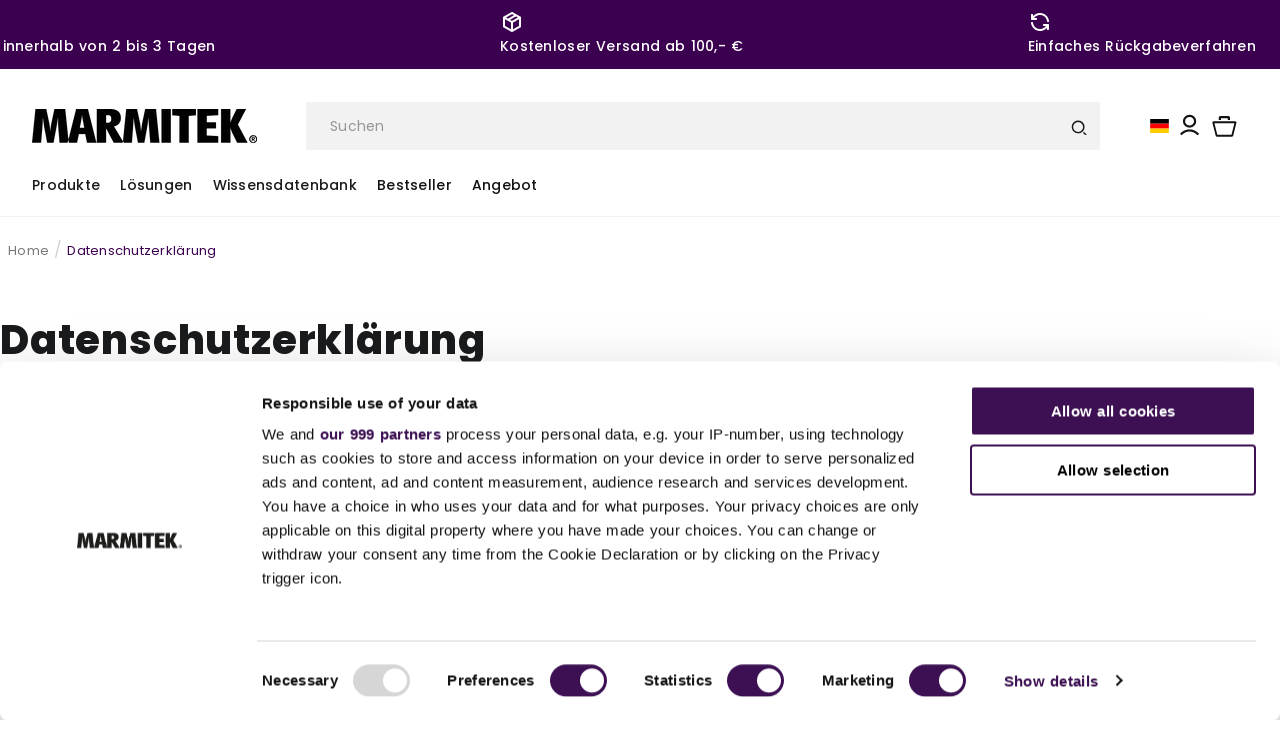

--- FILE ---
content_type: text/css
request_url: https://marmitek.com/cdn/shop/t/39/assets/base.css?v=119199496816115982591765293647
body_size: 12693
content:
html{scroll-behavior:smooth}:root,.color-background-1{--color-foreground: var(--color-base-text);--color-background: var(--color-base-background-1);--gradient-background: var(--gradient-base-background-1)}.color-background-2{--color-foreground: var(--color-base-text);--color-background: var(--color-base-background-2);--gradient-background: var(--gradient-base-background-2)}.color-inverse{--color-foreground: var(--color-base-background-1);--color-background: var(--color-base-text);--gradient-background: rgb(var(--color-base-text))}.color-accent-1{--color-foreground: var(--color-base-solid-button-labels);--color-background: var(--color-base-accent-1);--gradient-background: var(--gradient-base-accent-1)}.color-accent-2{--color-foreground: var(--color-base-solid-button-labels);--color-background: var(--color-base-accent-2);--gradient-background: var(--gradient-base-accent-2)}.color-foreground-outline-button{--color-foreground: var(--color-base-outline-button-labels)}.color-foreground-accent-1{--color-foreground: var(--color-base-accent-1)}.color-foreground-accent-2{--color-foreground: var(--color-base-accent-2)}:root,.color-background-1{--color-link: var(--color-base-outline-button-labels);--alpha-link: .85}.color-background-2,.color-inverse,.color-accent-1,.color-accent-2{--color-link: var(--color-foreground);--alpha-link: .7}:root,.color-background-1{--color-button: var(--color-base-accent-1);--color-button-text: var(--color-base-solid-button-labels);--alpha-button-background: 1;--alpha-button-border: 1}.color-background-2,.color-inverse,.color-accent-1,.color-accent-2{--color-button: var(--color-foreground);--color-button-text: var(--color-background)}.button--secondary{--color-button: var(--color-base-outline-button-labels);--color-button-text: var(--color-base-outline-button-labels);--color-button: var(--color-background);--alpha-button-background: 1}.color-background-2 .button--secondary,.color-accent-1 .button--secondary,.color-accent-2 .button--secondary,.color-inverse .button--secondary{--color-button: var(--color-background);--color-button-text: var(--color-foreground)}.button--tertiary{--color-button: var(--color-base-outline-button-labels);--color-button-text: var(--color-base-outline-button-labels);--alpha-button-background: 0;--alpha-button-border: .2}.cart-outline{border:1px solid #191b1d!important;background-color:transparent!important;color:#191b1d!important}.color-background-2 .button--tertiary,.color-inverse .button--tertiary,.color-accent-1 .button--tertiary,.color-accent-2 .button--tertiary{--color-button: var(--color-foreground);--color-button-text: var(--color-foreground)}:root,.color-background-1{--color-badge-background: var(--color-background);--color-badge-border: var(--color-foreground);--alpha-badge-border: .1}.color-background-2,.color-inverse,.color-accent-1,.color-accent-2{--color-badge-background: var(--color-background);--color-badge-border: var(--color-background);--alpha-badge-border: 1}:root,.color-background-1,.color-background-2{--color-card-hover: var(--color-base-text)}.color-inverse{--color-card-hover: var(--color-base-background-1)}.color-accent-1,.color-accent-2{--color-card-hover: var(--color-base-solid-button-labels)}:root,.color-icon-text{--color-icon: rgb(var(--color-base-text))}.color-icon-accent-1{--color-icon: rgb(var(--color-base-accent-1))}.color-icon-accent-2{--color-icon: rgb(var(--color-base-accent-2))}.color-icon-outline-button{--color-icon: rgb(var(--color-base-outline-button-labels))}.product-card-wrapper .card,.contains-card--product{--border-radius: var(--product-card-corner-radius);--border-width: var(--product-card-border-width);--border-opacity: var(--product-card-border-opacity);--shadow-horizontal-offset: var(--product-card-shadow-horizontal-offset);--shadow-vertical-offset: var(--product-card-shadow-vertical-offset);--shadow-blur-radius: var(--product-card-shadow-blur-radius);--shadow-opacity: var(--product-card-shadow-opacity);--shadow-visible: var(--product-card-shadow-visible);--image-padding: var(--product-card-image-padding);--text-alignment: var(--product-card-text-alignment)}.collection-card-wrapper .card,.contains-card--collection{--border-radius: var(--collection-card-corner-radius);--border-width: var(--collection-card-border-width);--border-opacity: var(--collection-card-border-opacity);--shadow-horizontal-offset: var(--collection-card-shadow-horizontal-offset);--shadow-vertical-offset: var(--collection-card-shadow-vertical-offset);--shadow-blur-radius: var(--collection-card-shadow-blur-radius);--shadow-opacity: var(--collection-card-shadow-opacity);--shadow-visible: var(--collection-card-shadow-visible);--image-padding: var(--collection-card-image-padding);--text-alignment: var(--collection-card-text-alignment)}.article-card-wrapper .card,.contains-card--article{--border-radius: var(--blog-card-corner-radius);--border-width: var(--blog-card-border-width);--border-opacity: var(--blog-card-border-opacity);--shadow-horizontal-offset: var(--blog-card-shadow-horizontal-offset);--shadow-vertical-offset: var(--blog-card-shadow-vertical-offset);--shadow-blur-radius: var(--blog-card-shadow-blur-radius);--shadow-opacity: var(--blog-card-shadow-opacity);--shadow-visible: var(--blog-card-shadow-visible);--image-padding: var(--blog-card-image-padding);--text-alignment: var(--blog-card-text-alignment)}.contains-content-container,.content-container{--border-radius: var(--text-boxes-radius);--border-width: var(--text-boxes-border-width);--border-opacity: var(--text-boxes-border-opacity);--shadow-horizontal-offset: var(--text-boxes-shadow-horizontal-offset);--shadow-vertical-offset: var(--text-boxes-shadow-vertical-offset);--shadow-blur-radius: var(--text-boxes-shadow-blur-radius);--shadow-opacity: var(--text-boxes-shadow-opacity);--shadow-visible: var(--text-boxes-shadow-visible)}.contains-media,.global-media-settings{--border-radius: var(--media-radius);--border-width: var(--media-border-width);--border-opacity: var(--media-border-opacity);--shadow-horizontal-offset: var(--media-shadow-horizontal-offset);--shadow-vertical-offset: var(--media-shadow-vertical-offset);--shadow-blur-radius: var(--media-shadow-blur-radius);--shadow-opacity: var(--media-shadow-opacity);--shadow-visible: var(--media-shadow-visible)}.no-js:not(html){display:none!important}html.no-js .no-js:not(html){display:block!important}.no-js-inline{display:none!important}html.no-js .no-js-inline{display:inline-block!important}html.no-js .no-js-hidden{display:none!important}.page-width{margin:0 auto;padding:0 1.5rem}.page-width:not(.drawer-menu){max-width:var(--page-width)}@media (max-width: 1350px){body .page-width{padding-inline:1.5rem}}.page-width-desktop{padding:0;margin:0 auto}@media screen and (min-width: 750px){.page-width{padding:0}.header.page-width{padding-left:3.2rem;padding-right:3.2rem}.page-width--narrow{padding:0 9rem}.page-width-desktop{padding:0}.page-width-tablet{padding:0 5rem}}header predictive-search search-overlay{position:fixed;width:100%;height:100%;background-color:#191919bf;top:0;right:0;bottom:0;left:0;opacity:0;visibility:hidden;transition:opacity .5s cubic-bezier(.19,1,.22,1) 0s}header predictive-search[open=true] search-overlay{opacity:1;visibility:visible}@media screen and (min-width: 1312px){.header:not(.drawer-menu).page-width{padding-left:0rem;padding-right:0rem}}@media screen and (min-width: 990px){.page-width--narrow{max-width:72.6rem;padding:0}.page-width-desktop{max-width:var(--page-width);padding:0 5rem}}.isolate{position:relative;z-index:0}.section+.section{margin-top:var(--spacing-sections-mobile)}@media screen and (min-width: 750px){.section+.section{margin-top:var(--spacing-sections-desktop)}}.element-margin-top{margin-top:5rem}@media screen and (min-width: 750px){.element-margin{margin-top:calc(5rem + var(--page-width-margin))}}@media screen and (max-width: 750px){.mobile-column{flex-direction:column}}body,.color-background-1,.color-background-2,.color-inverse,.color-accent-1,.color-accent-2{background-color:rgb(var(--color-background))}.background-secondary{background-color:rgba(var(--color-foreground),.04)}.grid-auto-flow{display:grid;grid-auto-flow:column}.page-margin,.shopify-challenge__container{margin:7rem auto}.rte-width{max-width:82rem;margin:0 auto 2rem}.list-unstyled{margin:0;padding:0;list-style:none}.hidden{display:none!important}.visually-hidden{position:absolute!important;overflow:hidden;width:1px;height:1px;margin:-1px;padding:0;border:0;clip:rect(0 0 0 0);word-wrap:normal!important}.visually-hidden--inline{margin:0;height:1em}.overflow-hidden{overflow:hidden}.skip-to-content-link:focus{z-index:9999;position:inherit;overflow:auto;width:auto;height:auto;clip:auto}.full-width-link{position:absolute;top:0;right:0;bottom:0;left:0;z-index:2}::-moz-selection{background-color:rgba(var(--color-foreground),.2)}::selection{background-color:rgba(var(--color-foreground),.2)}h1,h2,h3,h4,h5,.h0,.h1,.h2,.h3,.h4,.h5{font-family:var(--font-heading-family);font-style:var(--font-heading-style);font-weight:var(--font-heading-weight);letter-spacing:calc(var(--font-heading-scale) * .06rem);line-height:calc(1 + .3/max(1,var(--font-heading-scale)));word-break:break-word}.hxl{font-size:calc(var(--font-heading-scale) * 5rem)}@media only screen and (min-width: 750px){.hxl{font-size:calc(var(--font-heading-scale) * 6.2rem)}}.h0{font-size:calc(var(--font-heading-scale) * 4rem)}@media only screen and (min-width: 750px){.h0{font-size:calc(var(--font-heading-scale) * 5.2rem)}}h1,.h1{font-size:calc(var(--font-heading-scale) * 3rem)}@media only screen and (min-width: 750px){h1,.h1{font-size:calc(var(--font-heading-scale) * 4rem)}}h2,.h2{font-size:calc(var(--font-heading-scale) * 2rem)}@media only screen and (min-width: 750px){h2,.h2{font-size:calc(var(--font-heading-scale) * 2.4rem)}}h3,.h3{font-size:calc(var(--font-heading-scale) * 1.7rem)}@media only screen and (min-width: 750px){h3,.h3{font-size:calc(var(--font-heading-scale) * 1.8rem)}}h4,.h4{font-family:var(--font-heading-family);font-style:var(--font-heading-style);font-size:calc(var(--font-heading-scale) * 1.5rem)}h5,.h5{font-size:calc(var(--font-heading-scale) * 1.4rem)}@media only screen and (min-width: 750px){h5,.h5{font-size:calc(var(--font-heading-scale) * 1.4rem)}}h6,.h6{color:var(--color-neatural-100);-webkit-margin-before:1.67em;margin-block-start:1.67em;-webkit-margin-after:1.67em;margin-block-end:1.67em}blockquote{font-style:italic;color:rgba(var(--color-foreground),.75);border-left:.2rem solid rgba(var(--color-foreground),.2);padding-left:1rem}@media screen and (min-width: 750px){blockquote{padding-left:1.5rem}}.caption{font-size:1rem;letter-spacing:.07rem;line-height:calc(1 + .7 / var(--font-body-scale))}@media screen and (min-width: 750px){.caption{font-size:1.2rem}}.caption-with-letter-spacing{font-size:1rem;letter-spacing:.13rem;line-height:calc(1 + .2 / var(--font-body-scale));text-transform:uppercase}.caption-with-letter-spacing--medium{font-size:1.2rem;letter-spacing:.16rem}.caption-with-letter-spacing--large{font-size:1.4rem;letter-spacing:.18rem}.caption-large,.customer .field input,.customer select,.field__input,.form__label,.select__select{font-size:1.3rem;line-height:calc(1 + .5 / var(--font-body-scale));letter-spacing:.04rem}.select__select.select_filter_mobile{box-shadow:none;-webkit-filter:none;filter:none;font-size:1.2rem;max-width:100%;vertical-align:middle;transition:border-color .5s;-webkit-appearance:none;-moz-appearance:none;appearance:none;display:inline-block;background-color:transparent;font-weight:400;border-radius:3px;background-image:url([data-uri]);background-position:right 10px top 50%;background-size:auto 18px;background-repeat:no-repeat;margin-left:.5rem;border:1px solid #e3e3e3;margin-right:.5rem;padding-left:.5rem;padding-right:1.5rem}.color-foreground{color:rgb(var(--color-foreground))}table:not([class]){table-layout:fixed;border-collapse:collapse;font-size:1.4rem;border-style:hidden;box-shadow:0 0 0 .1rem rgba(var(--color-foreground),.2)}table:not([class]) td,table:not([class]) th{padding:1em;border:.1rem solid rgba(var(--color-foreground),.2)}@media screen and (max-width: 749px){.small-hide{display:none!important}}@media screen and (min-width: 750px) and (max-width: 989px){.medium-hide{display:none!important}}@media screen and (min-width: 990px){.large-up-hide{display:none!important}}.left{text-align:left}.center{text-align:center}.right{text-align:right}.uppercase{text-transform:uppercase}.light{opacity:.7}a:empty,ul:empty,dl:empty,div:empty,section:empty,article:empty,p:empty,h1:empty,h2:empty,h3:empty,h4:empty,h5:empty,h6:empty{display:none}.link,.customer a{cursor:pointer;display:inline-block;border:none;box-shadow:none;text-underline-offset:.3rem;color:rgb(var(--color-link));background-color:transparent;font-size:1.4rem;font-family:inherit}.link--text{color:rgb(var(--color-foreground))}.link--text:hover{color:rgba(var(--color-foreground),.75)}.link-with-icon{display:inline-flex;font-size:1.4rem;font-weight:600;letter-spacing:.1rem;text-decoration:none;margin-bottom:4.5rem;white-space:nowrap}.link-with-icon .icon{width:1.5rem;margin-left:1rem}a:not([href]){cursor:not-allowed}.circle-divider:after{content:"\2022";margin:0 1rem 0 1.2rem}.article-hero__content .circle-divider:after{margin:0 0rem 0 .5rem}.circle-divider:last-of-type:after{display:none}hr{border:none;height:.1rem;background-color:rgba(var(--color-foreground),.2);display:block;margin:5rem 0}@media screen and (min-width: 750px){hr{margin:7rem 0}}.full-unstyled-link{text-decoration:none;color:currentColor;display:block}.placeholder{background-color:rgba(var(--color-foreground),.04);color:rgba(var(--color-foreground),.55);fill:rgba(var(--color-foreground),.55)}.details{border-radius:0rem;margin-bottom:1rem}details>*{box-sizing:border-box}details>div{max-height:0;overflow:hidden;transition:max-height .5s ease-in-out}@media (max-width: 768px){details>div.search-modal{overflow:unset}}details[open]>div{max-height:1000px}.break{word-break:break-word}.visibility-hidden{visibility:hidden}@media (prefers-reduced-motion){.motion-reduce{transition:none!important;-webkit-animation:none!important;animation:none!important}}:root{--duration-short: .1s;--duration-default: .2s;--duration-long: .5s}.underlined-link,.customer a,.inline-richtext a{text-underline-offset:.3rem;text-decoration-thickness:.1rem;transition:text-decoration-thickness ease .1s}.underlined-link,.customer a{color:rgba(var(--color-link),var(--alpha-link))}.inline-richtext a,.rte.inline-richtext a{color:currentColor}.underlined-link:hover,.customer a:hover,.inline-richtext a:hover{color:rgb(var(--color-link));text-decoration-thickness:.2rem}.icon-arrow{width:1.5rem}h3 .icon-arrow,.h3 .icon-arrow{width:calc(var(--font-heading-scale) * 1.5rem)}.animate-arrow .icon-arrow path{transform:translate(-.25rem);transition:transform var(--duration-short) ease}.animate-arrow:hover .icon-arrow path{transform:translate(-.05rem)}summary{cursor:pointer;list-style:none;position:relative}summary .icon-caret{position:absolute;height:.6rem;right:1.5rem;top:calc(50% - .2rem)}summary::-webkit-details-marker{display:none}.header__icons .desktop-localization-wrapper{gap:1rem}@media (max-width: 920px){.header__icons .desktop-localization-wrapper{gap:1rem}}.disclosure-has-popup{position:relative}.disclosure-has-popup[open]>summary:before{position:fixed;top:0;right:0;bottom:0;left:0;z-index:2;display:block;cursor:default;content:" ";background:transparent}.disclosure-has-popup>summary:before{display:none}.disclosure-has-popup[open]>summary+*{z-index:100}@media screen and (min-width: 750px){.disclosure-has-popup[open]>summary+*{z-index:4}.facets .disclosure-has-popup[open]>summary+*{z-index:2}}*:focus{outline:0;box-shadow:none}.focused,.no-js *:focus{outline:.2rem solid rgba(var(--color-foreground),.5);outline-offset:.3rem;box-shadow:0 0 0 .3rem rgb(var(--color-background)),0 0 .5rem .4rem rgba(var(--color-foreground),.3)}.no-js *:focus:not(:focus-visible){outline:0;box-shadow:none}.focus-inset:focus-visible{outline:.2rem solid rgba(var(--color-foreground),.5);outline-offset:-.2rem;box-shadow:0 0 .2rem rgba(var(--color-foreground),.3)}.focused.focus-inset,.no-js .focus-inset:focus{outline:.2rem solid rgba(var(--color-foreground),.5);outline-offset:-.2rem;box-shadow:0 0 .2rem rgba(var(--color-foreground),.3)}.no-js .focus-inset:focus:not(:focus-visible){outline:0;box-shadow:none}.focus-none{box-shadow:none!important;outline:0!important}.focus-offset:focus-visible{outline:.2rem solid rgba(var(--color-foreground),.5);outline-offset:1rem;box-shadow:0 0 0 1rem rgb(var(--color-background)),0 0 .2rem 1.2rem rgba(var(--color-foreground),.3)}.focus-offset.focused,.no-js .focus-offset:focus{outline:.2rem solid rgba(var(--color-foreground),.5);outline-offset:1rem;box-shadow:0 0 0 1rem rgb(var(--color-background)),0 0 .2rem 1.2rem rgba(var(--color-foreground),.3)}.no-js .focus-offset:focus:not(:focus-visible){outline:0;box-shadow:none}.title,.title-wrapper-with-link{margin:3rem 0 2rem}.title-wrapper-with-link .title{margin:0}.title .link{font-size:inherit}.title-wrapper{margin-bottom:3rem}.title-wrapper-with-link{display:flex;justify-content:space-between;align-items:flex-end;gap:1rem;margin-bottom:3rem;flex-wrap:wrap}.title--primary{margin:4rem 0}@media screen and (min-width: 750px){.title-wrapper--self-padded-mobile{padding-left:0;padding-right:0}}@media screen and (min-width: 990px){.title,.title-wrapper-with-link{margin:5rem 0 3rem}.title--primary{margin:2rem 0}.title-wrapper-with-link{align-items:center}.title-wrapper-with-link .title{margin-bottom:0}.title-wrapper--self-padded-tablet-down{padding-left:0;padding-right:0}}.title-wrapper-with-link .link-with-icon{margin:0;flex-shrink:0;display:flex;align-items:center}.title-wrapper-with-link .link-with-icon svg{width:1.5rem}.title-wrapper-with-link a{margin-top:0;flex-shrink:0}.title-wrapper--no-top-margin{margin-top:0}.title-wrapper--no-top-margin>.title{margin-top:0}.subtitle{font-size:1.8rem;line-height:calc(1 + .8 / var(--font-body-scale));letter-spacing:.06rem;color:rgba(var(--color-foreground),.7)}.subtitle--small{font-size:1.4rem;letter-spacing:.1rem}.subtitle--medium{letter-spacing:.08rem}.grid{display:flex;flex-wrap:wrap;margin-bottom:2rem;padding:0;list-style:none;-moz-column-gap:var(--grid-mobile-horizontal-spacing);column-gap:var(--grid-mobile-horizontal-spacing);row-gap:var(--grid-mobile-vertical-spacing)}@media screen and (min-width: 750px){.grid{-moz-column-gap:var(--grid-desktop-horizontal-spacing);column-gap:var(--grid-desktop-horizontal-spacing);row-gap:var(--grid-desktop-vertical-spacing)}}.grid:last-child{margin-bottom:0}.grid__item{width:calc(25% - var(--grid-mobile-horizontal-spacing) * 3 / 4);max-width:calc(50% - var(--grid-mobile-horizontal-spacing) / 2);flex-grow:1;flex-shrink:0}.color-inverse.gradient.multicolumn-list__item.grid__item{border-radius:10px!important;overflow:hidden;-webkit-border-radius:10px!important;-moz-border-radius:10px!important;-ms-border-radius:10px!important;-o-border-radius:10px!important}@media screen and (min-width: 750px){.grid__item{width:calc(25% - var(--grid-desktop-horizontal-spacing) * 3 / 4);max-width:calc(50% - var(--grid-desktop-horizontal-spacing) / 2)}}.grid--gapless.grid{-moz-column-gap:0;column-gap:0;row-gap:0}@media screen and (max-width: 749px){.grid__item.slider__slide--full-width{width:100%;max-width:none}}.grid--1-col .grid__item{max-width:100%;width:100%}.grid--3-col .grid__item{width:calc(33.33% - var(--grid-mobile-horizontal-spacing) * 2 / 3)}@media screen and (min-width: 750px){.grid--3-col .grid__item{width:calc(33.33% - var(--grid-desktop-horizontal-spacing) * 2 / 3)}}.grid--2-col .grid__item{width:calc(50% - var(--grid-mobile-horizontal-spacing) / 2)}@media screen and (min-width: 900px){.grid--2-col .grid__item{width:calc(50% - var(--grid-desktop-horizontal-spacing) / 2)}.grid--4-col-tablet .grid__item{width:calc(25% - var(--grid-desktop-horizontal-spacing) * 3 / 4)}.grid--3-col-tablet .grid__item{width:calc(33.33% - var(--grid-desktop-horizontal-spacing) * 2 / 3)}.grid--2-col-tablet .grid__item{width:calc(50% - var(--grid-desktop-horizontal-spacing) / 2)}}@media screen and (max-width: 989px){.grid--1-col-tablet-down .grid__item{width:100%;max-width:100%}.slider--tablet.grid--peek{margin:0;width:100%}.slider--tablet.grid--peek .grid__item{box-sizing:content-box;margin:0}}@media screen and (min-width: 990px){.grid--6-col-desktop .grid__item{width:calc(16.66% - var(--grid-desktop-horizontal-spacing) * 5 / 6);max-width:calc(16.66% - var(--grid-desktop-horizontal-spacing) * 5 / 6)}.grid--5-col-desktop .grid__item{width:calc(20% - var(--grid-desktop-horizontal-spacing) * 4 / 5);max-width:calc(20% - var(--grid-desktop-horizontal-spacing) * 4 / 5)}.grid--4-col-desktop .grid__item{width:calc(25% - var(--grid-desktop-horizontal-spacing) * 3 / 4);max-width:calc(25% - var(--grid-desktop-horizontal-spacing) * 3 / 4)}.grid--3-col-desktop .grid__item{width:calc(33.33% - var(--grid-desktop-horizontal-spacing) * 2 / 3);max-width:calc(33.33% - var(--grid-desktop-horizontal-spacing) * 2 / 3)}.grid--2-col-desktop .grid__item{width:calc(50% - var(--grid-desktop-horizontal-spacing) / 2);max-width:calc(50% - var(--grid-desktop-horizontal-spacing) / 2)}}@media screen and (min-width: 990px){.grid--1-col-desktop{flex:0 0 100%;max-width:100%}.grid--1-col-desktop .grid__item{width:100%;max-width:100%}}@media screen and (max-width: 749px){.grid--peek.slider--mobile{margin:0;width:100%}.grid--peek.slider--mobile .grid__item{box-sizing:content-box;margin:0}.grid--peek .grid__item{min-width:35%}.grid--peek.slider:after{margin-left:calc(-1 * var(--grid-mobile-horizontal-spacing))}.grid--2-col-tablet-down .grid__item{width:calc(50% - var(--grid-mobile-horizontal-spacing) / 2)}.slider--tablet.grid--peek.grid--2-col-tablet-down .grid__item,.grid--peek .grid__item{width:calc(50% - var(--grid-mobile-horizontal-spacing) - 3rem)}.slider--tablet.grid--peek.grid--1-col-tablet-down .grid__item,.slider--mobile.grid--peek.grid--1-col-tablet-down .grid__item{width:calc(100% - var(--grid-mobile-horizontal-spacing) - 3rem)}}@media screen and (min-width: 750px) and (max-width: 989px){.slider--tablet.grid--peek .grid__item{width:calc(25% - var(--grid-desktop-horizontal-spacing) - 3rem)}.slider--tablet.grid--peek.grid--3-col-tablet .grid__item{width:calc(33.33% - var(--grid-desktop-horizontal-spacing) - 3rem)}.slider--tablet.grid--peek.grid--2-col-tablet .grid__item,.slider--tablet.grid--peek.grid--2-col-tablet-down .grid__item{width:calc(50% - var(--grid-desktop-horizontal-spacing) - 3rem)}.slider--tablet.grid--peek .grid__item:first-of-type{margin-left:1.5rem}.grid--2-col-tablet-down .grid__item{width:calc(50% - var(--grid-desktop-horizontal-spacing) / 2)}.grid--1-col-tablet-down.grid--peek .grid__item{width:calc(100% - var(--grid-desktop-horizontal-spacing) - 3rem)}}.media{display:block;position:relative;overflow:hidden}.media--transparent{background-color:transparent}.media>*:not(.zoom):not(.deferred-media__poster-button),.media model-viewer{display:block;max-width:100%;position:absolute;top:0;left:0;height:100%;width:100%}.media>img{-o-object-fit:cover;object-fit:cover;-o-object-position:center center;object-position:center center;transition:opacity .4s cubic-bezier(.25,.46,.45,.94)}.media--square{padding-bottom:100%}.media--portrait{padding-bottom:130%}.media--landscape{padding-bottom:66.6%}.media--cropped{padding-bottom:56%}.media--16-9{padding-bottom:56.25%}.media--circle{padding-bottom:100%;border-radius:50%}.media.media--hover-effect>img+img{opacity:0}@media screen and (min-width: 990px){.media--cropped{padding-bottom:63%}}deferred-media{display:block}.button,.shopify-challenge__button,.customer button,button.shopify-payment-button__button--unbranded,.shopify-payment-button [role=button],.cart__dynamic-checkout-buttons [role=button],.cart__dynamic-checkout-buttons iframe{--shadow-horizontal-offset: var(--buttons-shadow-horizontal-offset);--shadow-vertical-offset: var(--buttons-shadow-vertical-offset);--shadow-blur-radius: var(--buttons-shadow-blur-radius);--shadow-opacity: var(--buttons-shadow-opacity);--shadow-visible: var(--buttons-shadow-visible);--border-offset: var(--buttons-border-offset);--border-opacity: calc(1 - var(--buttons-border-opacity));border-radius:var(--buttons-radius-outset);position:relative;font-family:inherit}.shopify-payment-button__button--branded{z-index:auto}.cart__dynamic-checkout-buttons iframe{box-shadow:var(--shadow-horizontal-offset) var(--shadow-vertical-offset) var(--shadow-blur-radius) rgba(var(--color-base-text),var(--shadow-opacity))}.button,.shopify-challenge__button,.article-template__content.rte button{display:inline-flex;justify-content:center;align-items:center;border:0;padding:0 3rem;cursor:pointer;font:inherit;color:#191b1d;font-size:1.4rem;border:1px solid;font-weight:700;line-height:1.2;text-decoration:none;transition:box-shadow var(--duration-short) ease;-webkit-appearance:none;-moz-appearance:none;appearance:none;background-color:#fff;height:4.6rem;transition:all .25s ease-in-out}.button:hover{z-index:1;transition:.3s ease}@media (max-width: 768px){.button,.shopify-challenge__button{font-size:1.4rem}}.button-primary,body .article-template__content.rte button,.button-white-outline{background-color:var(--color-primary-100);color:#fff;height:4.8rem;border:2px solid var(--color-primary-100);border-radius:10px;padding:.625rem 1.425rem;overflow:hidden;-webkit-border-radius:10px;-moz-border-radius:10px;-ms-border-radius:10px;-o-border-radius:10px}.button-primary:first-letter{text-transform:capitalize}.button-color__white{color:#fff!important}.button-color__white:hover{color:var(--color-primary-100)!important}.outline{border:1px solid var(--color-primary-100);color:var(--color-primary-100)!important;background:transparent!important}.outline:hover{border:1px solid var(--color-primary-100);color:#fff!important;background:var(--color-primary-100)!important}.button-primary:hover{color:var(--color-primary-100);background:transparent;border:1px solid var(--color-primary-100)}.button-primary:hover:before{z-index:-1;background-color:var(--color-primary-100)}.button-primary.dark,.button-primary.dark:before{border:2px solid #191b1d;background:transparent;color:#191b1d}.button-primary.dark:hover{border:2px solid #191b1d;background:#191b1d;color:#fff}.button-primary.dark:hover:before{background-color:#191b1d}.button-primary-filled{color:#fff}.button-primary-filled:before{background-color:var(--color-primary-100);z-index:-1}.button-primary-secondary{background-color:var(--color-primary-100);border-color:var(--color-primary-100);color:#fff;text-transform:uppercase;font-size:14px}.button-primary-third{color:var(--color-primary-100);border-color:var(--color-primary-100);text-transform:uppercase;font-size:14px}.button-white-outline{color:#fff;border-color:#fff;background-color:transparent}.button-white-outline:hover{color:var(--color-neatural-100);border-color:#fff;background-color:#fff}.button-white-outline:before{--color-primary-100: #fff}.button-primary-third:hover{color:#fff;background-color:var(--color-primary-100)}.button-lg{height:5.6rem}.button-primary-sm{height:4rem;padding-block:.8rem}.button--secondary:after{--border-opacity: var(--buttons-border-opacity)}.button:focus-visible,.button:focus,.button.focused,.shopify-payment-button__button--unbranded:focus-visible,.shopify-payment-button [role=button]:focus-visible,.shopify-payment-button__button--unbranded:focus,.shopify-payment-button [role=button]:focus{outline:0;box-shadow:0 0 0 .3rem rgb(var(--color-background)),0 0 0 .5rem rgba(var(--color-foreground),.5),0 0 .5rem .4rem rgba(var(--color-foreground),.3)}.button:focus:not(:focus-visible):not(.focused),.shopify-payment-button__button--unbranded:focus:not(:focus-visible):not(.focused),.shopify-payment-button [role=button]:focus:not(:focus-visible):not(.focused){box-shadow:inherit}.button::-moz-selection,.shopify-challenge__button::-moz-selection,.customer button::-moz-selection{background-color:rgba(var(--color-button-text),.3)}.button::selection,.shopify-challenge__button::selection,.customer button::selection{background-color:rgba(var(--color-button-text),.3)}.button--tertiary{padding:.625rem 1.425rem;min-width:calc(9rem + var(--buttons-border-width) * 2);min-height:calc(3.5rem + var(--buttons-border-width) * 2);height:calc(.4px + 4rem)}.button--small{padding:1.2rem 2.6rem}.button:disabled,.button[aria-disabled=true],.button.disabled,.customer button:disabled,.customer button[aria-disabled=true],.customer button.disabled,.quantity__button.disabled{cursor:not-allowed;opacity:.5;pointer-events:none}.button--full-width{display:flex;width:100%}.button.loading{color:transparent;position:relative}@media screen and (forced-colors: active){.button.loading{color:rgb(var(--color-foreground))}}.button.loading>.loading-overlay__spinner{top:50%;left:50%;transform:translate(-50%,-50%);position:absolute;height:100%;display:flex;align-items:center}.swiper-collection-wrapper .button-primary.button.loading>.loading-overlay__spinner{left:42%}.button.loading>.loading-overlay__spinner .spinner{width:-webkit-fit-content;width:-moz-fit-content;width:fit-content}.button.loading>.loading-overlay__spinner .path{stroke:var(--color-primary-100)}.button.loading:hover>.loading-overlay__spinner .path{stroke:#fff}.share-button{display:block;position:relative}.share-button details{width:-webkit-fit-content;width:-moz-fit-content;width:fit-content}.share-button__button{font-size:1.4rem;display:flex;align-items:center;color:rgb(var(--color-link));margin-left:0;padding-left:0;min-height:4.4rem}details[open]>.share-button__fallback{-webkit-animation:animateMenuOpen var(--duration-default) ease;animation:animateMenuOpen var(--duration-default) ease}.share-button__button:hover{text-underline-offset:.3rem}.share-button__button,.share-button__fallback button{cursor:pointer;background-color:transparent;border:none}.share-button__button .icon-share{height:1.2rem;margin-right:1rem;min-width:1.3rem}.share-button__fallback{display:flex;align-items:center;position:absolute;top:3rem;left:.1rem;z-index:3;width:100%;min-width:-webkit-max-content;min-width:-moz-max-content;min-width:max-content;border-radius:var(--inputs-radius);border:0}.share-button__fallback:after{pointer-events:none;content:"";position:absolute;top:var(--inputs-border-width);right:var(--inputs-border-width);bottom:var(--inputs-border-width);left:var(--inputs-border-width);border:.1rem solid transparent;border-radius:var(--inputs-radius);box-shadow:0 0 0 var(--inputs-border-width) rgba(var(--color-foreground),var(--inputs-border-opacity));transition:box-shadow var(--duration-short) ease;z-index:1}.share-button__fallback:before{background:rgb(var(--color-background));pointer-events:none;content:"";position:absolute;top:0;right:0;bottom:0;left:0;border-radius:var(--inputs-radius-outset);box-shadow:var(--inputs-shadow-horizontal-offset) var(--inputs-shadow-vertical-offset) var(--inputs-shadow-blur-radius) rgba(var(--color-base-text),var(--inputs-shadow-opacity));z-index:-1}.share-button__fallback button{width:4.4rem;height:4.4rem;padding:0;flex-shrink:0;display:flex;justify-content:center;align-items:center;position:relative;right:var(--inputs-border-width)}.share-button__fallback button:hover{color:rgba(var(--color-foreground),.75)}.share-button__fallback button:hover svg{transform:scale(1.07)}.share-button__close:not(.hidden)+.share-button__copy{display:none}.share-button__close,.share-button__copy{background-color:transparent;color:rgb(var(--color-foreground))}.share-button__copy:focus-visible,.share-button__close:focus-visible{background-color:rgb(var(--color-background));z-index:2}.share-button__copy:focus,.share-button__close:focus{background-color:rgb(var(--color-background));z-index:2}.button-download{background:transparent;color:var(--color-neatural-50);border:none;padding-left:0}.button-download:hover{background:transparent;color:var(--color-neatural-50);border:none;text-decoration:underline;padding-left:0}.field:not(:focus-visible):not(.focused)+.share-button__copy:not(:focus-visible):not(.focused),.field:not(:focus-visible):not(.focused)+.share-button__close:not(:focus-visible):not(.focused){background-color:inherit}.share-button__fallback .field:after,.share-button__fallback .field:before{content:none}.share-button__fallback .field{border-radius:0;min-width:auto;min-height:auto;transition:none}.share-button__fallback .field__input:focus,.share-button__fallback .field__input:-webkit-autofill{outline:.2rem solid rgba(var(--color-foreground),.5);outline-offset:.1rem;box-shadow:0 0 0 .1rem rgb(var(--color-background)),0 0 .5rem .4rem rgba(var(--color-foreground),.3)}.share-button__fallback .field__input{box-shadow:none;text-overflow:ellipsis;white-space:nowrap;overflow:hidden;-webkit-filter:none;filter:none;min-width:auto;min-height:auto}.share-button__fallback .field__input:hover{box-shadow:none}.share-button__fallback .icon{width:1.5rem;height:1.5rem}.share-button__message:not(:empty){display:flex;align-items:center;width:100%;height:100%;margin-top:0;padding:.8rem 0 .8rem 1.5rem;margin:var(--inputs-border-width)}.share-button__message:not(:empty):not(.hidden)~*{display:none}body .field__input,.select__select,.customer .field input,.customer select{-webkit-appearance:none;-moz-appearance:none;appearance:none;font-size:1.4rem;width:100%;box-sizing:border-box;transition:box-shadow var(--duration-short) ease;border-radius:var(--inputs-radius);height:4.8rem;min-height:calc(var(--inputs-border-width) * 2);min-width:calc(7rem + (var(--inputs-border-width) * 2));position:relative;border:0;font-family:inherit}.facets__price .field input{border:1px solid #e3e3e3;font-size:1.3rem;height:40px;padding:0 10px;border-radius:3px}.field__input.large{height:5.8rem}.select__select{font-family:var(--font-body-family);font-style:var(--font-body-style);font-weight:var(--font-body-weight);font-size:1.2rem;color:rgba(var(--color-foreground),.75)}.field:hover.field:after,.select:hover.select:after,.select__select:hover.select__select:after,.customer .field:hover.field:after,.customer select:hover.select:after,.localization-form__select:hover.localization-form__select:after{outline:0;border-radius:var(--inputs-radius)}.field__input:focus-visible,.select__select:focus-visible,.customer .field input:focus-visible,.customer select:focus-visible,.localization-form__select:focus-visible.localization-form__select:after{outline:0;border-radius:var(--inputs-radius)}.field__input:focus,.select__select:focus,.customer .field input:focus,.customer select:focus,.localization-form__select:focus.localization-form__select:after{outline:0}.localization-form__select:focus{outline:0;box-shadow:none}.text-area,.select{display:flex;position:relative;width:100%}.select select{appearance:none;-webkit-appearance:none;-moz-appearance:none}.select .icon-caret,.customer select+svg{height:.6rem;pointer-events:none;position:absolute;top:calc(50% - .2rem);right:calc(var(--inputs-border-width) + 1.5rem)}.select__select,.customer select{cursor:pointer;line-height:calc(1 + .6 / var(--font-body-scale));padding:0 calc(var(--inputs-border-width) + 3rem) 0 2rem;margin:var(--inputs-border-width);min-height:calc(var(--inputs-border-width) * 2)}.field{position:relative;width:100%;display:flex;transition:box-shadow var(--duration-short) ease}.customer .field{flex-direction:column;display:flex}.field--with-error{flex-wrap:wrap}.field__input,.customer .field input{flex-grow:1;text-align:left;padding:1.5rem;margin:var(--inputs-border-width);transition:box-shadow var(--duration-short) ease}.field__label,.customer .field label{font-weight:600;left:calc(var(--inputs-border-width) + 2rem);top:calc(1rem + var(--inputs-border-width));margin-bottom:0;pointer-events:none;transition:top var(--duration-short) ease,font-size var(--duration-short) ease;letter-spacing:.1rem;line-height:2.4}.field__input:focus~.field__label,.field__input:not(:placeholder-shown)~.field__label,.field__input:-webkit-autofill~.field__label,.customer .field input:focus~label,.customer .field input:not(:placeholder-shown)~label,.customer .field input:-webkit-autofill~label{font-size:1rem;top:calc(var(--inputs-border-width) + .5rem);left:calc(var(--inputs-border-width) + 2rem);letter-spacing:.04rem}.field__input::-webkit-search-cancel-button,.customer .field input::-webkit-search-cancel-button{display:none}.field__button{align-items:center;background-color:transparent;border:0;color:currentColor;cursor:pointer;display:flex;height:4.4rem;justify-content:center;overflow:hidden;padding:0;position:absolute;right:0;top:0;width:4.4rem;height:4.8rem}.field__button>svg{height:2.5rem;width:2.5rem}.field__input:-webkit-autofill~.field__button,.field__input:-webkit-autofill~.field__label,.customer .field input:-webkit-autofill~label{color:#000}.text-area{font-family:var(--font-body-family);font-style:var(--font-body-style);font-weight:var(--font-body-weight);min-height:10rem;resize:none}input[type=checkbox]{display:inline-block;width:auto;margin-right:.5rem}.form__label{display:block;margin-bottom:.6rem}.form__message{align-items:center;display:flex;font-size:1.4rem;line-height:1;margin-top:1rem}.customer .field .form__message{font-size:1.4rem;text-align:left}.form__message .icon,.customer .form__message svg{flex-shrink:0;height:1.3rem;margin-right:.5rem;width:1.3rem}.form__message--large .icon,.customer .form__message svg{height:1.5rem;width:1.5rem;margin-right:1rem}.customer .field .form__message svg{align-self:start}.form-status{margin:0}.form-status-list{padding:0;margin:2rem 0 4rem}.form-status-list li{list-style-position:inside}.form-status-list .link:first-letter{text-transform:capitalize}.quantity{color:rgba(var(--color-foreground));position:relative;width:calc(4.8rem * 3);display:flex;border-radius:var(--inputs-radius);min-height:calc((var(--inputs-border-width) * 2) + 4.5rem)}.quantity:after{pointer-events:none;content:"";position:absolute;top:var(--inputs-border-width);right:var(--inputs-border-width);bottom:var(--inputs-border-width);left:var(--inputs-border-width);border:1px solid rgba(0,0,0,.05);border-radius:var(--inputs-radius);transition:box-shadow var(--duration-short) ease;z-index:1}.quantity:before{background:rgb(var(--color-background));pointer-events:none;content:"";position:absolute;top:0;right:0;bottom:0;left:0;border-radius:var(--inputs-radius-outset);box-shadow:var(--inputs-shadow-horizontal-offset) var(--inputs-shadow-vertical-offset) var(--inputs-shadow-blur-radius) rgba(var(--color-base-text),var(--inputs-shadow-opacity));z-index:-1}.quantity__input{color:currentColor;font-weight:600;opacity:.85;text-align:center;background-color:transparent;border:0;padding:0 .5rem;width:100%;flex-grow:1;-webkit-appearance:none;-moz-appearance:none;appearance:none;width:4.8rem}.quantity__button{width:4.8rem;flex-shrink:0;font-size:1.8rem;border:0;background-color:transparent;cursor:pointer;display:flex;align-items:center;justify-content:center;color:rgb(var(--color-foreground));padding:0}.quantity__button:first-child{margin-left:calc(var(--inputs-border-width));border-right:1px solid rgba(0,0,0,.05)}.quantity__button:last-child{margin-right:calc(var(--inputs-border-width));border-left:1px solid rgba(0,0,0,.05)}.quantity__button svg{width:1rem;pointer-events:none}.quantity__button:focus-visible,.quantity__input:focus-visible{z-index:2}.quantity__button:focus,.quantity__input:focus{z-index:2}.quantity__button:not(:focus-visible):not(.focused),.quantity__input:not(:focus-visible):not(.focused){box-shadow:inherit;background-color:inherit}.quantity__input:-webkit-autofill,.quantity__input:-webkit-autofill:hover,.quantity__input:-webkit-autofill:active{box-shadow:0 0 0 10rem rgb(var(--color-background)) inset!important;-webkit-box-shadow:0 0 0 10rem rgb(var(--color-background)) inset!important}.quantity__input::-webkit-outer-spin-button,.quantity__input::-webkit-inner-spin-button{-webkit-appearance:none;margin:0}.quantity__input[type=number]{-moz-appearance:textfield;appearance:textfield;-webkit-appearance:textfield}.quantity__rules{margin-top:1.2rem;position:relative;font-size:1.2rem}.quantity__rules .caption{display:inline-block;margin-top:0;margin-bottom:0}.quantity__rules .divider+.divider:before{content:"\2022";margin:0 .5rem}.quantity__rules-cart{position:relative}product-info .loading-overlay:not(.hidden)~*,.quantity__rules-cart .loading-overlay:not(.hidden)~*{visibility:hidden}.cart_summary_heading{border-bottom:1px solid rgba(0,0,0,.09);padding-bottom:1.2rem}.modal__toggle{list-style-type:none}.no-js details[open] .modal__toggle{position:absolute;z-index:5}.modal__toggle-close{display:none}.no-js details[open] svg.modal__toggle-close{display:flex;z-index:1;height:1.7rem;width:1.7rem}.modal__toggle-open{display:flex}.no-js details[open] .modal__toggle-open{display:none}.no-js .modal__close-button.link{display:none}.modal__close-button.link{display:flex;justify-content:center;align-items:center;padding:0rem;height:4.4rem;width:4.4rem;background-color:transparent}.modal__close-button .icon{width:1.7rem;height:1.7rem}.modal__content{position:absolute;top:0;left:0;right:0;bottom:0;background:rgb(var(--color-background));z-index:4;display:flex;justify-content:center;align-items:center}.media-modal{cursor:zoom-out}.media-modal .deferred-media{cursor:initial}.cart-count-bubble:empty{display:none}.cart-count-bubble{position:absolute;background-color:transparent;color:rgb(var(--color-button));height:1.6rem;width:1.6rem;font-weight:700;border-radius:100%;line-height:1.7rem;display:flex;justify-content:center;align-items:center;font-size:.9rem;top:1.8rem;left:.4rem;line-height:calc(1 + .1 / var(--font-body-scale))}.cart-count-bubble span{display:block;line-height:1.7rem}.announcement-bar__link{display:block;width:100%;padding:1rem 0;text-decoration:none;transition:color .5s ease}.announcement-bar__link .icon-arrow{display:inline-block;pointer-events:none;margin-left:.8rem;vertical-align:middle;margin-bottom:.2rem}.announcement-bar__link .announcement-bar__message{padding:0}.announcement-bar__message{padding:1.6rem 0;margin:0}.section-header.shopify-section-group-header-group{z-index:12}.header-wrapper.color-background-1.gradient.header-wrapper--border-bottom .shopify-section-header-sticky,.header.header--top-left.header--mobile-center.page-width.header--has-menu{z-index:12;position:relative}.search-modal__form{z-index:19;position:relative}.shopify-section-header-hidden{top:calc(-1 * var(--header-height))}.shopify-section-header-hidden.menu-open{top:0}.section-header.animate{transition:top .15s ease-out}.shopify-section-group-header-group{z-index:4}.section-header~.shopify-section-group-header-group{z-index:initial}.header-wrapper{display:block;position:relative;background-color:rgb(var(--color-background))}@media (max-width: 990px){.header-wrapper{padding-block:1rem}body .header__icon .icon-search{width:1.8rem;height:1.8rem}body .header__icons .desktop-localization-wrapper{gap:.5rem}.icon.icon-account{position:relative;top:4px}}@media (max-width: 749px){.icon.icon-cart{height:34px!important;width:34px!important}.cart-count-bubble{top:1.3rem!important;left:.35rem!important}}@media (min-width: 750px) and (max-width: 989px){.icon.icon-cart{height:34px!important;width:34px!important;position:relative!important;top:3px!important}.cart-count-bubble{top:1.65rem!important;left:.35rem!important}.icon.icon-account{height:40px;width:40px}}@media (min-width: 990px){.icon.icon-cart{height:36px!important;width:36px!important;position:relative!important;top:3px!important}.cart-count-bubble{top:1.6rem!important;left:.4rem!important}.icon.icon-account{height:42px;width:42px;position:relative;top:2px}}.header-wrapper--border-bottom{border-bottom:.1rem solid var(--color-neatural-20)}.header{display:grid;grid-template-areas:"left-icons heading icons";grid-template-columns:1fr 2fr 1fr;align-items:center}@media screen and (min-width: 990px){.header{grid-template-columns:1fr auto 1fr}.header--top-left,.header--middle-left:not(.header--has-menu){grid-template-areas:"heading search icons" "navigation navigation navigation";grid-template-columns:auto 1fr auto;row-gap:.5rem;-moz-column-gap:4.8rem;column-gap:4.8rem}.header--top-left.drawer-menu,.header--middle-left.drawer-menu{grid-template-areas:"navigation heading icons";grid-template-columns:auto 1fr auto;-moz-column-gap:1rem;column-gap:1rem}.header--middle-left{grid-template-areas:"heading navigation icons";grid-template-columns:auto auto 1fr;-moz-column-gap:2rem;column-gap:2rem}.header--middle-center:not(.drawer-menu){grid-template-areas:"navigation heading icons";grid-template-columns:1fr auto 1fr;-moz-column-gap:2rem;column-gap:2rem}.header--middle-center a.header__heading-link{text-align:center}.header--top-center{grid-template-areas:"left-icons heading icons" "navigation navigation navigation"}.header--top-center.drawer-menu{grid-template-areas:"left-icons heading icons";grid-template-columns:1fr auto 1fr}.header:not(.header--middle-left,.header--middle-center) .header__inline-menu{margin-top:1.05rem}}.header *[tabindex="-1"]:focus{outline:none}.header__heading{margin:0;line-height:0}.header>.header__heading-link{line-height:0}.header__heading,.header__heading-link{grid-area:heading;justify-self:center}.header__heading-link{display:inline-block;text-decoration:none;word-break:break-word}.header__heading-link:hover .h2{color:rgb(var(--color-foreground))}.header__heading-link .h2{line-height:1;color:rgba(var(--color-foreground),.75)}.header__heading-logo{height:auto;max-width:100%}.header__heading-logo-wrapper{width:100%;display:inline-block;transition:width .3s cubic-bezier(.52,0,.61,.99)}@media screen and (max-width: 989px){.header__heading-link{padding:.75rem}.header__heading,.header__heading-link{text-align:center}.header--mobile-left .header__heading,.header--mobile-left .header__heading-link{text-align:left;justify-self:start}.header--mobile-left{grid-template-columns:auto 2fr 1fr}}@media screen and (min-width: 990px){.header__heading,.header__heading-link{justify-self:start}.header--middle-center .header__heading-link,.header--middle-center .header__heading,.header--top-center .header__heading-link,.header--top-center .header__heading{justify-self:center;text-align:center}}.header__icons{display:flex;grid-area:icons;justify-self:end}.header__icon:not(.header__icon--summary),.header__icon span{display:flex;align-items:center;justify-content:center}.header__icon{color:rgb(var(--color-foreground));transition:color .5s ease}.header__icon span{height:100%}.header__icon:after{content:none}.header__icon:hover .icon,.modal__close-button:hover .icon,.header__icon:hover .cart-count-bubble{color:#676767}.header__icon .icon{fill:none;vertical-align:middle}@media (max-width: 768px){.header__icon--menu{margin-left:1.4rem}}@media (max-width: 990px){.header__icons{gap:.5rem;justify-self:end;padding-right:0}body .header{padding-top:0}}.header__icon--cart{position:relative}.icon-hamburger+.icon-close{position:absolute}.header__icon--menu[aria-expanded=true]:before{content:"";top:100%;left:0;height:calc(var(--viewport-height, 100vh) - (var(--header-bottom-position, 100%)));min-height:calc(100dvh - 100px);width:100%;display:block;position:absolute;background:rgba(var(--color-foreground),.5)}menu-drawer+.header__search{display:none}.header>.header__search{grid-area:left-icons;justify-self:start}.header--top-center.drawer-menu>.header__search{margin-left:3.2rem}.header--top-center header-drawer{grid-area:left-icons}.header:not(.header--has-menu) *>.header__search{display:none}.header__search{display:inline-flex;line-height:0}.header--top-center>.header__search{display:none}.header--top-center *>.header__search{display:inline-flex}@media screen and (min-width: 990px){.header:not(.header--top-center) *>.header__search,.header--top-center>.header__search{display:inline-flex}.header:not(.header--top-center)>.header__search,.header--top-center *>.header__search{display:none}}body.no-scroll,.no-scroll{overflow:hidden}.no-js .predictive-search{display:none}details[open]>.search-modal{opacity:1;-webkit-animation:animateMenuOpen var(--duration-default) ease;animation:animateMenuOpen var(--duration-default) ease}details[open] .modal-overlay{display:block}details[open] .modal-overlay:after{position:absolute;content:"";background-color:rgb(var(--color-foreground),.5);top:100%;left:0;right:0;height:100vh}.no-js details[open]>.header__icon--search{top:1rem;right:.5rem}.search-modal{opacity:0;min-height:calc(100% + var(--inputs-margin-offset) + (2 * var(--inputs-border-width)));height:100%}.search-modal__content{display:flex;align-items:center;justify-content:center;width:100%;height:100%;padding:0 5rem 0 1rem;line-height:calc(1 + .8 / var(--font-body-scale));position:relative;margin-bottom:1rem}.search-modal__content-bottom{bottom:calc((var(--inputs-margin-offset) / 2))}.search-modal__content-top{top:calc((var(--inputs-margin-offset) / 2))}.search-modal__form{width:100%}.header__inline-menu+.search-modal__form{display:none}@media screen and (min-width: 990px){.header__inline-menu+.search-modal__form{grid-area:search;display:block}.header__inline-menu+.search-modal__form{max-width:100%;margin:auto}form.search-modal__form{max-width:100%}.header__search{display:none!important}}.search-modal__close-button{position:absolute;right:.3rem}@media screen and (min-width: 750px){.search-modal__close-button{right:1rem}.search-modal__content{padding:0 6rem}}@media screen and (min-width: 990px){.search-modal__form{max-width:74.2rem}.search-modal__close-button{position:initial;margin-left:.5rem}.header__icon--menu .icon{position:absolute}}.header__icon--menu .icon{display:block;opacity:1;transform:scale(1);transition:transform .15s ease,opacity .15s ease}details:not([open])>.header__icon--menu .icon-close,details[open]>.header__icon--menu .icon-hamburger{visibility:hidden;opacity:0;transform:scale(.8)}.js details[open]:not(.menu-opening)>.header__icon--menu .icon-close{visibility:hidden}.js details[open]:not(.menu-opening)>.header__icon--menu .icon-hamburger{visibility:visible;opacity:1;transform:scale(1.07)}.js details>.header__submenu{opacity:0;transform:translateY(-1.5rem)}details[open]>.header__submenu{-webkit-animation:animateMenuOpen var(--duration-default) ease;animation:animateMenuOpen var(--duration-default) ease;-webkit-animation-fill-mode:forwards;animation-fill-mode:forwards;z-index:1}@media (prefers-reduced-motion){details[open]>.header__submenu{opacity:1;transform:translateY(0)}}.header__inline-menu{grid-area:navigation;display:none}.header--top-center .header__inline-menu,.header--top-center .header__heading-link{margin-left:0}.active__menu{border-bottom:2px solid var(--color-primary-100)}@media screen and (min-width: 990px){.header__inline-menu{display:block;margin-bottom:-1px}.header--top-center .header__inline-menu{justify-self:center}.header--top-center .header__inline-menu>.list-menu--inline{justify-content:center}.header--middle-left .header__inline-menu{margin-left:0}}.header__menu{padding:0 1rem}.header__menu-item{padding:2rem;padding-left:0;text-decoration:none;padding-block:1.5rem}.header__menu-item:hover{color:rgb(var(--color-foreground))}.header__menu-item span{transition:-webkit-text-decoration var(--duration-short) ease;transition:text-decoration var(--duration-short) ease;transition:text-decoration var(--duration-short) ease,-webkit-text-decoration var(--duration-short) ease}.header__menu-item:hover span{text-underline-offset:.3rem}.header__submenu details[open]>.header__menu-item{overflow:hidden;color:#fff}details[open]:hover>.header__menu-item{text-decoration-thickness:.2rem}details[open]>.header__menu-item .icon-caret{transform:rotate(180deg)}.header__active-menu-item{transition:text-decoration-thickness var(--duration-short) ease;color:var(--color-primary-100);text-underline-offset:.3rem}.header__menu-item:hover .header__active-menu-item{text-decoration-thickness:.2rem}.header__submenu{transition:opacity var(--duration-default) ease,transform var(--duration-default) ease}.global-settings-popup,.header__submenu.global-settings-popup{border-radius:var(--popup-corner-radius);border-color:rgba(var(--color-foreground),var(--popup-border-opacity));border-style:solid;border-width:var(--popup-border-width);box-shadow:var(--popup-shadow-horizontal-offset) var(--popup-shadow-vertical-offset) var(--popup-shadow-blur-radius) rgba(var(--color-shadow),var(--popup-shadow-opacity));z-index:-1}.header__submenu.list-menu{padding:2.4rem 1.6rem}.header__submenu .header__submenu{background-color:rgba(var(--color-foreground),.03);padding:.5rem 0;margin:.5rem 0}.header__submenu .header__menu-item:after{right:2rem}.header__submenu .header__menu-item{justify-content:space-between;padding:1rem 1.6rem;color:var(--color-neatural-100);font-size:1.4rem;font-weight:500}.header__menu-item{transition:all .5s}.header__menu-item:hover{background-color:#0000000d}summary.header__submenu .header__menu-item svg{color:var(--color-primary-100);width:1.8rem;height:1.8rem;padding:.4rem .6rem}header-menu .header__submenu>li .submenu_wrapper:hover summary.header__menu-item{position:relative;overflow:hidden}header-menu .submenu_wrapper>ul summary.header__menu-item:hover:after,header-menu .header__submenu li .submenu_wrapper:hover summary.header__menu-item:after{content:"";position:absolute;top:0;right:0;bottom:0;left:0;z-index:-1;margin-left:-2.7rem;width:calc(100% + 2.1rem)}.header__submenu .header__menu-item:hover svg{color:var(--color-primary-100)}.header__submenu .header__submenu .header__menu-item{padding-left:3.4rem}.header__menu-item .icon-caret{right:.8rem}.header__submenu .icon-caret{flex-shrink:0;margin-left:1rem;position:static}header-menu>details,details-disclosure>details{position:relative}@-webkit-keyframes animateMenuOpen{0%{opacity:0;transform:translateY(-1.5rem)}to{opacity:1;transform:translateY(0)}}@keyframes animateMenuOpen{0%{opacity:0;transform:translateY(-1.5rem)}to{opacity:1;transform:translateY(0)}}.overflow-hidden-mobile,.overflow-hidden-tablet,.overflow-hidden-desktop{overflow:hidden}@media screen and (min-width: 750px){.overflow-hidden-mobile{overflow:auto}}@media screen and (min-width: 990px){.overflow-hidden-tablet{overflow:auto}}.badge{border:1px solid transparent;border-radius:var(--badge-corner-radius);display:inline-block;font-size:1.2rem;letter-spacing:.1rem;line-height:1;padding:.5rem 1.3rem .6rem;text-align:center;background-color:rgb(var(--color-badge-background));color:rgb(var(--color-foreground));word-break:break-word}.gradient{background:rgb(var(--color-background));background:var(--gradient-background);background-attachment:fixed}@media screen and (forced-colors: active){.icon{color:CanvasText;fill:CanvasText!important}.icon-close-small path{stroke:CanvasText}}.ratio{display:flex;position:relative;align-items:stretch}.ratio:before{content:"";width:0;height:0;padding-bottom:var(--ratio-percent)}.content-container{border-radius:var(--text-boxes-radius);border:var(--text-boxes-border-width) solid rgba(var(--color-foreground),var(--text-boxes-border-opacity));position:relative}.content-container:after{content:"";position:absolute;top:calc(var(--text-boxes-border-width) * -1);right:calc(var(--text-boxes-border-width) * -1);bottom:calc(var(--text-boxes-border-width) * -1);left:calc(var(--text-boxes-border-width) * -1);border-radius:var(--text-boxes-radius);box-shadow:var(--text-boxes-shadow-horizontal-offset) var(--text-boxes-shadow-vertical-offset) var(--text-boxes-shadow-blur-radius) rgba(var(--color-shadow),var(--text-boxes-shadow-opacity));z-index:-1}.content-container--full-width:after{left:0;right:0;border-radius:0}@media screen and (max-width: 749px){.content-container--full-width-mobile{border-left:none;border-right:none;border-radius:0}.content-container--full-width-mobile:after{display:none}}.global-media-settings{position:relative;border-radius:var(--media-radius);overflow:visible!important;background-color:rgb(var(--color-background))}.global-media-settings:after{content:"";position:absolute;top:calc(var(--media-border-width) * -1);right:calc(var(--media-border-width) * -1);bottom:calc(var(--media-border-width) * -1);left:calc(var(--media-border-width) * -1);border-radius:var(--media-radius);box-shadow:var(--media-shadow-horizontal-offset) var(--media-shadow-vertical-offset) var(--media-shadow-blur-radius) rgba(var(--color-shadow),var(--media-shadow-opacity));z-index:-1;pointer-events:none}.global-media-settings--no-shadow{overflow:hidden!important}.global-media-settings--no-shadow:after{content:none}.global-media-settings img,.global-media-settings iframe,.global-media-settings model-viewer,.global-media-settings video{border-radius:calc(var(--media-radius) - var(--media-border-width))}.content-container--full-width,.global-media-settings--full-width,.global-media-settings--full-width img,.global-media-settings--full-width video,.global-media-settings--full-width iframe{border-radius:0;border-left:none;border-right:none}@supports not (inset: 10px){.grid{margin-left:calc(-1 * var(--grid-mobile-horizontal-spacing))}.grid__item{padding-left:var(--grid-mobile-horizontal-spacing);padding-bottom:var(--grid-mobile-vertical-spacing)}@media screen and (min-width: 750px){.grid{margin-left:calc(-1 * var(--grid-desktop-horizontal-spacing))}.grid__item{padding-left:var(--grid-desktop-horizontal-spacing);padding-bottom:var(--grid-desktop-vertical-spacing)}}.grid--gapless .grid__item{padding-left:0;padding-bottom:0}@media screen and (min-width: 749px){.grid--peek .grid__item{padding-left:var(--grid-mobile-horizontal-spacing)}}.product-grid .grid__item{padding-bottom:var(--grid-mobile-vertical-spacing)}@media screen and (min-width: 750px){.product-grid .grid__item{padding-bottom:var(--grid-desktop-vertical-spacing)}}}.font-body-bold{font-weight:var(--font-body-weight-bold)}@media (forced-colors: active){.button,.shopify-challenge__button,.customer button{border:transparent solid 1px}.button:focus-visible,.button:focus,.button.focused,.shopify-payment-button__button--unbranded:focus-visible,.shopify-payment-button [role=button]:focus-visible,.shopify-payment-button__button--unbranded:focus,.shopify-payment-button [role=button]:focus{outline:solid transparent 1px}.field__input:focus,.select__select:focus,.customer .field input:focus,.customer select:focus,.localization-form__select:focus.localization-form__select:after{outline:transparent solid 1px}.localization-form__select:focus{outline:transparent solid 1px}}.rte:after{clear:both;content:"";display:block}.rte>p:first-child{margin-top:0}.rte>p:last-child{margin-bottom:0}.rte table{table-layout:fixed}@media screen and (min-width: 750px){.rte table td{padding-left:1.2rem;padding-right:1.2rem}}.rte img{height:auto;max-width:100%;border:var(--media-border-width) solid rgba(var(--color-foreground),var(--media-border-opacity));border-radius:var(--media-radius);box-shadow:var(--media-shadow-horizontal-offset) var(--media-shadow-vertical-offset) var(--media-shadow-blur-radius) rgba(var(--color-shadow),var(--media-shadow-opacity));margin-bottom:var(--media-shadow-vertical-offset)}.rte ul,.rte ol{list-style-position:inside;padding-left:2rem}.rte li{list-style:inherit}.rte li:last-child{margin-bottom:0}.rte a{color:rgba(var(--color-link),var(--alpha-link));text-underline-offset:.3rem;text-decoration-thickness:.1rem;transition:text-decoration-thickness var(--duration-short) ease}.rte a:hover{color:var(--color-primary-100);text-decoration-thickness:.2rem}.rte blockquote{display:inline-flex}.rte blockquote>*{margin:-.5rem 0}.ml-auto{margin-left:auto}.mr-auto{margin-right:auto}.items-center{align-items:center}.items-end{align-items:end}.items-flex-end{align-items:flex-end}.justify-content-between{justify-content:space-between}.justify-content-center{justify-content:center}.justify-content-start{justify-content:start}.justify-content-end{justify-content:flex-end!important}.mb-0{margin-bottom:0}body .mt-0{margin-top:0}.mb-32{margin-bottom:var(--space-32)}.mb-24{margin-bottom:var(--space-24)}.mb-16{margin-bottom:var(--space-16)}.mb-12{margin-bottom:var(--space-12)}.mb-8{margin-bottom:var(--space-8)}.mb-4{margin-bottom:var(--space-4)}.mt-32{margin-top:var(--space-32)}.mt-24{margin-top:var(--space-24)}.mt-16{margin-top:var(--space-16)}.mt-12{margin-top:var(--space-12)}.mt-8{margin-top:var(--space-8)}.mt-4{margin-top:var(--space-4)}.pb-32{padding-bottom:var(--space-32)}.pb-24{padding-bottom:var(--space-24)}.pb-12{padding-bottom:var(--space-12)}.pb-16{padding-bottom:var(--space-16)}.pb-8{padding-bottom:var(--space-8)}.pb-4{padding-bottom:var(--space-4)}.pt-32{padding-top:var(--space-32)}.pt-24{padding-top:var(--space-24)}.pt-12{padding-top:var(--space-12)}.pt-16{padding-top:var(--space-16)}.pt-8{padding-top:var(--space-8)}.pt-4{padding-top:var(--space-4)}.m-0{margin:0}.mt-auto{margin-top:auto}.no-wrap{flex-wrap:nowrap}.flex-column{flex-direction:column}.flex-row{flex-direction:row}.capitalize{text-transform:capitalize}.relative{position:relative}.flex-grow{flex-grow:1}.shrink-0{flex-shrink:0}.d-block{display:block}.d-inline-block{display:inline-block}.d-flex{display:flex}.f-start{align-items:flex-start}.absolute{position:absolute}a{color:unset}body .flickity-prev-next-button{box-shadow:0 16px 32px #3c00500d;width:48px;height:48px;border-radius:50%;transform:translateY(-50%);display:flex;align-items:center;justify-content:center}body .flickity-prev-next-button .flickity-button-icon{position:static;width:20px;height:20px;color:var(--color-primary-100)}@media (min-width: 1310px){body .flickity-prev-next-button.next{right:-24px}body .flickity-prev-next-button.previous{left:-24px}}@media (max-width: 768px){body .flickity-prev-next-button{top:50%;width:3.5rem;height:3.5rem;font-size:7px;background-color:#fff;border-radius:50%}.flickity-prev-next-button.next{right:0}.flickity-prev-next-button.previous{left:0}body .flickity-prev-next-button .flickity-button-icon{width:1.5rem;height:1.5rem}}.border-0{border:0!important}sup.price_symbol{font-size:1.6rem;font-weight:600;margin-right:.4rem}body .ts-rating-light.productreviewsSummary{display:flex;gap:var(--space-8);align-items:center}.ts-rating-light.productreviewsSummary .icon-star-full{color:var(--color-stars)!important}.ts-rating-light.productreviewsSummary .ts-stars-reviewCount{font-family:inherit}.ts-rating-light.productreviewsSummary .ts-stars-reviewCount:after{content:" reviews"}.star-rating{height:2rem}.checkmark_text{display:flex;gap:var(--space-8)}.w-100{width:100%}.checkmark_text svg{min-width:2.4rem;width:2.4rem;height:2.4rem;color:var(--color-success);padding:.4rem}.quick-add{z-index:4}body .star-rating{width:unset;background-image:unset;display:flex}img.object-fit-contain{-o-object-fit:contain;object-fit:contain}.price__container sup{font-size:1.4rem}.h-full{height:100%}.w-full{width:100%}button,a{font-family:inherit}.input_checkbox_wrapper>span{position:relative}.input_checkbox_wrapper input[type=checkbox]:not(:checked)>span svg{opacity:0}.input_checkbox_wrapper{-webkit-user-select:none;-moz-user-select:none;-ms-user-select:none;user-select:none}.input_checkbox_wrapper input{display:none}.input_checkbox_wrapper>span:first-of-type{background:#fff;width:2rem;height:2rem;transition:all .25s ease-in-out;border-radius:4px}.input_checkbox_wrapper input:checked+span{background-color:var(--color-primary-100)}.spr-badge{padding-block:.8rem;font-weight:400;font-size:1.4rem;line-height:2.1rem;color:var(--color-neatural-50)}body .spr-icon-star-empty:before{content:"\e800";color:var(--color-neatural-50)}body .spr-container{border:1px solid rgb(245,245,245);border-radius:0rem}body .spr-review{border-top:1px solid rgba(0,0,0,.05)}body .spr-review-content-body{font-weight:400;font-size:1.4rem;line-height:2.1rem}body .spr-review-content{margin-block:1.6rem}body .spr-review-header-byline{position:absolute;bottom:-1.6rem}body .spr-review-header-byline *,body .spr-review-header-byline{font-weight:400;font-size:1.4rem;font-style:normal;line-height:2.1rem;color:var(--color-neatural-60)}body .product_tabs .spr-review-header-byline{position:relative}@media (min-width: 750px){body .product_tabs .spr-review-header-byline{position:absolute;bottom:0}}body .product_tabs .spr-reviews .spr-review:last-child .spr-review-header-byline{margin-bottom:0}body product-info .spr-starratings{margin-bottom:1.2rem}.spr-review{position:relative}body .spr-form-label+input.spr-form-input,.spr-form-review-body .spr-form-input textarea{padding:var(--space-12) var(--space-16)}body .spr-form-label+.spr-form-input:not(.spr-starrating),.spr-form-review-body .spr-form-input textarea{margin:0;min-height:4rem;font-family:inherit;border:1px solid rgba(0,0,0,.05)}.spr-form-review-body .spr-form-input textarea{border:0;font-size:1.4rem}#menu-drawer .list-social{flex-direction:row}.flickity-button:focus{box-shadow:unset}#CartDrawer-ColumnProduct{color:#1c1c1c;font-weight:500;font-size:12px;text-transform:none}body .inline{display:inline}.opacity-50{opacity:.5}.opacity-0{opacity:0}.count-value{color:#635f5c;font-size:1.2rem;font-weight:400;margin-left:.5rem;white-space:nowrap}.count-value-title{color:#635f5c;font-size:1.2rem;font-weight:400}.labe-value{font-size:1.4rem;font-weight:500}.collapsible-content__media.collapsible-content__media--small.media.global-media-settings.gradient img{border-radius:0rem;overflow:hidden}input{font-family:inherit}.tippy-arrow{display:block!important}.country-selector-img{-o-object-fit:cover;object-fit:cover;max-width:21px;max-height:14px}.discounted_price{display:flex;align-items:center}.collection_spec_title{font-weight:700;font-size:1.2rem;margin:0}.collection_spec_value{font-size:1.2rem;font-weight:400;-webkit-margin-after:0rem;margin-block-end:0rem;-webkit-margin-before:.5rem;margin-block-start:.5rem;color:var(--color-neatural-100)}h2.checkmark_usp_item{font-size:14px;font-weight:400;margin:0;line-height:25.2px}.add_spec_value{font-weight:400;margin:0;font-size:1.4rem;color:var(--color-neatural-100);line-height:1.8}.hatch_sales_title{font-size:14px;font-weight:700;line-height:25.2px;margin:0}h1.image_badge,h2.image_badge,h3.image_badge,h4.image_badge,h5.image_badge,h6.image_badge{margin:0}div.submenu_wrapper a.header__menu-item.parent__header__menu-item.text-heading-xss.list-menu__item.hover_effect_menu.focus-inset{cursor:default}img{max-width:100%}.button.button-white-outline:hover:before{background-color:#fff;z-index:-1}.out-of-stock-heading{font-size:1.4rem;font-weight:700;color:var(--color-neatural-70);margin-bottom:1.6rem}.oos-mail-icon{margin-right:1rem;position:relative;top:2px}.price-item.price-item--regular.text-price{line-height:1.2!important}.price-excl-vat{font-size:1.2rem;font-weight:400;color:var(--color-neatural-70);line-height:1.8;margin-left:.5rem}.new_blog_row_center{display:flex;align-items:center;justify-content:center}.new_blog_row{display:flex;flex-wrap:wrap;margin-right:-7.5px;margin-left:-7.5px}.new_blog_column_3{padding:15px;width:50%;float:left}.new_blog_column_4{padding:15px;width:75%;float:left}.new_blog_column_8{padding:15px;width:25%;float:left}.new_blog_column_9{padding:15px;width:75%;float:left}.new_blog_column_33{padding:15px;width:33%;float:left}.new_blog_column_6{padding:15px;width:60%;float:left}.new_blog_column_7{padding:15px;width:40%;float:left}.new_blog_column_5{padding:15px;width:50%;float:left}.new_blog_column_1{padding:15px;background-color:#e6e6e6;width:48%;border-radius:15px;float:left;margin-right:2%}.new_blog_column_2{padding:15px;width:48%;border-radius:15px;float:left;margin-right:2%;justify-content:center;vertical-align:middle}@media (max-width: 576px){.new_blog_column_3,.new_blog_column_4,.new_blog_column_8,.new_blog_column_9,.new_blog_column_33,.new_blog_column_6,.new_blog_column_7,.new_blog_column_5,.new_blog_column_1,.new_blog_column_2{width:100%;padding:15px}.new_blog_row,.new_blog_row_center{flex-direction:column}}@media only screen and (max-device-width: 1242px) and (orientation: landscape){.new_blog_column_3,.new_blog_column_4,.new_blog_column_8,.new_blog_column_9,.new_blog_column_33,.new_blog_column_6,.new_blog_column_7,.new_blog_column_5,.new_blog_column_1,.new_blog_column_2{width:100%;padding:15px}.new_blog_row,.new_blog_row_center{flex-direction:column}}@media (max-width: 1024px){.new_blog_column_8_responsive,.new_blog_column_9_responsive{padding:15px;width:50%;float:left}}#wwwa{z-index:498!important}.wwwa--right .wwwa__pulse,.wwwa--right .wwwa__cta,.wwwa--right .wwwa__popup{bottom:70px!important}.collection-grid-attributes{display:flex;flex-direction:row;align-content:center;align-items:center;justify-content:flex-end}facet-filters-form.mb-24.facets.facets-vertical-sort.page-width.small-hide.no-js-hidden{padding-inline:0px;margin:0}.switch-container{display:flex;align-items:center;justify-content:center;border-right:1px solid rgba(0,0,0,.05);height:40px;padding-right:1.2rem;padding-left:1.2rem}.toggle-switch-checkbox{height:0;width:0;display:none!important;visibility:hidden;transition:.2s ease}.toggle-switch-label{display:flex;align-items:center;justify-content:space-between;cursor:pointer;width:40px;height:20px;background:#00000003;border-radius:100px;position:relative;transition:background-color .2s ease;border:1px solid #e3e3e3}.toggle-switch-button{content:"";position:absolute;top:2px;left:2px;width:14px;height:14px;border-radius:45px;transition:.2s ease;background:#fff;box-shadow:0 0 2px #0a0a0a4a}.toggle-switch-checkbox:checked~.toggle-switch-label{background:var(--color-primary-100);border:1px solid var(--color-primary-100)}.toggle-switch-checkbox:checked~.toggle-switch-label .toggle-switch-button{left:calc(100% - 2px);transform:translate(-100%)}.toggle-switch-off,.toggle-switch-on{margin-left:8px;color:#191b1d;font-size:11px;opacity:.7}.toggle-switch-on{display:none}.toggle-switch-checkbox:checked~.toggle-switch-off{display:none}.toggle-switch-checkbox:checked~.toggle-switch-on{display:block}.breadcrumb-section{display:inline-flex;align-items:center}.breadcrumb{display:flex;align-items:center;padding:4px 8px;flex-wrap:wrap}.breadcrumb-item{color:var(--neutral-60, #787878);font-size:13px;font-style:normal;font-weight:400;line-height:2.4;display:block;transition:color .2s ease}.breadcrumb-item:not(:last-child):after{content:"/";color:var(--neutral-30, #d2d2d2);font-size:16px;line-height:24px;margin:0 5px}.breadcrumb-item:last-child{color:var(--primary-100, #3c0050)}.breadcrumb-item:hover{color:var(--primary-100, #3c0050)}@media screen and (max-width: 767px){.breadcrumb-item{lin-height:2}}html.lock-for-search{position:fixed;width:100%;height:100dvh}@media (max-width: 549px){.add-to-cart-text{display:none!important}}.newsletter-b2b{display:none}#shopify-section-sections--18486223896901__b0b5ad47-7d8f-41d4-a9a2-8234ea9278c9,#shopify-section-sections--18486223896901__f70d0880-1978-4dc6-929a-89e3526ef66b{margin-top:0}.js-professional-button,.js-particulier-button{opacity:0;visibility:hidden}.country-drawer-area{display:flex;height:42px;align-items:center;justify-content:center}.country-drawer{display:flex;align-items:center;justify-content:center;cursor:pointer}.country-drawer-modal{z-index:999;display:none;position:relative}.country-drawer-modal-overlay{top:0;left:0;width:100%;height:100%;overflow:auto;position:fixed;background:#00000080}.country-drawer-modal-content{top:50%;left:50%;width:calc(100% - 2rem);transform:translate(-50%,-50%);max-width:430px;display:flex;position:relative;background:#fff;padding:40px}.country-drawer-modal-close{position:absolute;top:10px;right:10px;width:34px;height:34px;display:flex;cursor:pointer;align-items:center;justify-content:center}.country-drawer-modal-close svg{width:18px;height:18px;color:#191b1d}.country-drawer-modal-content-in,.country-drawer-modal-content-in .small-hide.medium-hide,.country-drawer-modal-content-in .localization-form{width:100%!important}.country-drawer-modal-content-in .localization-form{padding:0!important}.country-drawer-modal-content-in localization-form:nth-child(n+2){margin:1.2rem 0 0!important}.country-drawer-modal-content .disclosure__button{width:100%!important;border:.1rem solid rgba(0,0,0,.2);display:flex;align-items:center;justify-content:space-between;padding:3rem 2rem!important;margin:0!important}.country-drawer-modal-content .disclosure__button span{font-size:1.6rem;color:#0009;text-transform:uppercase}.country-drawer-modal-content .localization-selector+.disclosure__list-wrapper{width:100%!important;margin-left:0!important;bottom:unset!important;top:calc(100% + 1.5rem)}.country-drawer-modal-content .localization-selector+.disclosure__list-wrapper ul{width:100%;max-width:unset}.country-drawer-title span{font-size:1.4rem;font-weight:600;color:#191b1d}.localization-form-submit{margin:1.2rem 0 0}.sticky-add-to-cart{display:flex;justify-content:space-between;width:100%;position:fixed;z-index:3;left:50%;bottom:43px;background:#fff;box-shadow:0 16px 32px #00000024;border-radius:4px;height:112px;padding:12px;align-items:center;max-width:var(--page-width);width:calc(100% - 3rem);opacity:0;transition:transform .5s cubic-bezier(.25,.46,.45,.94),opacity .5s cubic-bezier(.25,.46,.45,.94);transform:translate(-50%)}.sticky-add-to-cart.show{opacity:1}.sticky-add-to-cart .grid-image{gap:20px}.sticky-add-to-cart .grid-image img{border-radius:12px;height:64px;width:64px;-o-object-fit:cover;object-fit:cover}.sticky-add-to-cart .product-title{font-weight:600}.sticky-add-to-cart .grid{margin-bottom:0;justify-content:end;align-items:center}.sticky-add-to-cart .selected-variant{padding:5px 16px;height:31px;border:2px solid var(--color-primary-100);display:flex;align-items:center;font-size:1.4rem;font-weight:400;line-height:2.1rem;background-color:var(--color-primary-100);color:#fff;border-radius:12px;font-weight:600}.sticky-add-to-cart:not(.show){transform:translateY(140%) translate(-50%)}@media (min-width: 920px){.sticky-add-to-cart{padding:24px}.sticky-add-to-cart .product-title{display:block}.sticky-add-to-cart .grid{justify-content:unset;align-items:center}.sticky-add-to-cart .grid-image{max-width:50%;flex-wrap:nowrap}}@media screen and (max-width: 485px){.sticky-add-to-cart .sticky_add_to_cart_button span,.sticky-add-to-cart .selected-variant{font-size:13px}.sticky-add-to-cart a.button span svg{display:none}}@media screen and (min-width: 486px) and (max-width: 520px){a.button-hover-effect.add-to-cart.button span,.sticky-add-to-cart .selected-variant{font-size:13px}}.sticky-add-to-cart a.button[disabled]{cursor:not-allowed;opacity:.5;pointer-events:none}.add-to-cart-text-desktop{display:block}.add-to-cart-text-mobile{display:none}@media screen and (max-width: 400px){.add-to-cart-text-desktop{display:none}.add-to-cart-text-mobile{display:block}}.jdgm-all-reviews-text{margin-bottom:2.3rem;color:#121212bf!important}.jdgm-all-reviews-text--style-branded .jdgm-all-reviews-rating__score{font-size:16px!important;font-weight:400!important;margin-right:8px!important;margin-top:3px!important}.jdgm-all-reviews-text .jdgm-all-reviews-rating .jdgm-star{color:#ffaa29!important}.jdgm-all-reviews-text--style-branded .jdgm-all-reviews-rating:before{font-size:10px!important;padding:3.2px 2.8px 0!important}#CybotCookiebotDialogPoweredbyCybot{display:none!important}.full-card-link{grid-row:1 / -1}html:not([lang^=it]) [data-forms-id=forms-root-783423]{display:none!important}
/*# sourceMappingURL=/cdn/shop/t/39/assets/base.css.map?v=119199496816115982591765293647 */


--- FILE ---
content_type: text/css
request_url: https://marmitek.com/cdn/shop/t/39/assets/component-list-payment.css?v=137334727767467078431690784991
body_size: -555
content:
.list-payment{display:flex;flex-wrap:wrap;justify-content:center;margin:-.5rem 0;padding-top:1rem;padding-left:0}@media screen and (min-width: 750px){.list-payment{justify-content:start;padding-top:0}}.list-payment__item{align-items:center;display:flex;padding:.5rem}
/*# sourceMappingURL=/cdn/shop/t/39/assets/component-list-payment.css.map?v=137334727767467078431690784991 */
